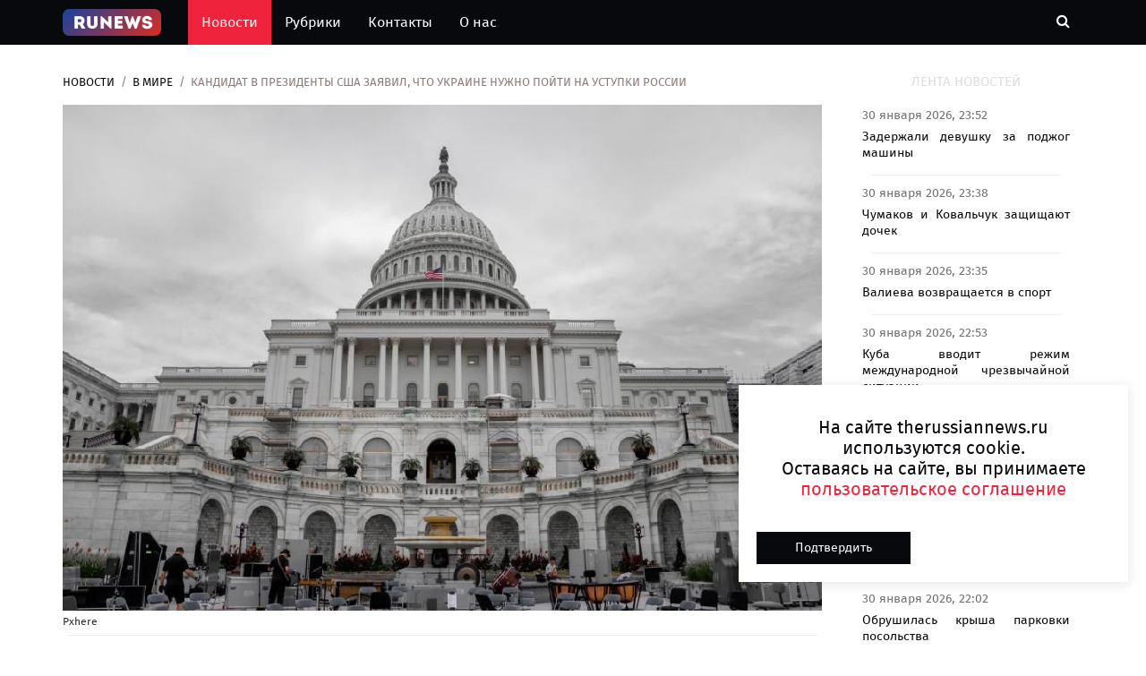

--- FILE ---
content_type: text/html; charset=UTF-8
request_url: https://therussiannews.ru/news/world/kandidat-v-prezidenty-ssha-zayavil-chto-ukraine-nuzhno-poyti-na-ustupki-rossii/
body_size: 13673
content:
<!DOCTYPE html>
<html lang="ru">
	<head>
		<meta charset="utf-8">
		<meta http-equiv="X-UA-Compatible" content="IE=edge">
		<meta name="viewport" content="width=device-width, initial-scale=1">
		 <!-- The above 3 meta tags *must* come first in the head; any other head content must come *after* these tags -->
		<meta name="description" content="Рамасвами заявил, что Украина не является внешнеполитическим приоритетом для Америки">
		<title>Кандидат в президенты США заявил, что Украине нужно пойти на уступки России | The Russian News</title>

		<!-- Google font -->
		<link href="https://fonts.googleapis.com/css?family=Open+Sans:400,700%7CLato:300,400" rel="stylesheet"> 
		
		<!-- Bootstrap -->
		<link type="text/css" rel="stylesheet" href="/css/bootstrap.min.css"/>

		<!-- Owl Carousel -->
		<link type="text/css" rel="stylesheet" href="/css/owl.carousel.css" />
		<link type="text/css" rel="stylesheet" href="/css/owl.theme.default.css" />
		
		<!-- Font Awesome Icon -->
		<link rel="stylesheet" href="/css/font-awesome.min.css">

		<!-- Custom stlylesheet -->
		<link type="text/css" rel="stylesheet" href="/css/style.css"/>

		<link rel="icon" href="/img/favicon32.png" sizes="32x32" />
		<link rel="icon" href="/img/favicon64.png" sizes="64х64" />
		<link rel="icon" href="/favicon.ico" type="image/x-icon">
		<link rel="shortcut icon" href="/favicon.ico" type="image/x-icon">
		
		<link rel="stylesheet" href="/css/lightbox.css">
		
		<link rel="canonical" href="https://therussiannews.ru/news/world/kandidat-v-prezidenty-ssha-zayavil-chto-ukraine-nuzhno-poyti-na-ustupki-rossii/" />
		<meta property="og:locale" content="ru_RU" />
		<meta property="og:type" content="article" />
		<meta property="og:title" content="Кандидат в президенты США заявил, что Украине нужно пойти на уступки России" />
		<meta property="og:description" content="Рамасвами заявил, что Украина не является внешнеполитическим приоритетом для Америки" />
		<meta property="og:url" content="https://therussiannews.ru/news/world/kandidat-v-prezidenty-ssha-zayavil-chto-ukraine-nuzhno-poyti-na-ustupki-rossii/" />
		<meta property="og:site_name" content="https://therussiannews.ru" />
		<meta property="article:published_time" content="2023-06-05 17:42:58" />
		<meta property="article:modified_time" content="2023-06-05 17:42:58" />
		<meta property="og:image:width" content="322" />
		<meta property="og:image:height" content="112" />
		<meta property="og:image" content="https://admin.therussiannews.ru/mediabank_blog/12/202306/24801/49d9d2b97876513001b0a8792e34b4f6img-0903.jpg" />
		<meta property="og:image:alt" content="Кандидат в президенты США заявил, что Украине нужно пойти на уступки России"/>	
		  
		<script src="/js/jquery-3.6.0.min.js"></script>
		<script src="/js/jquery-ui.js"></script>
		

		<!--<meta name="robots" content="noindex,nofollow" />-->
<meta name="google-site-verification" content="qyyw6-lc8LRA4QeJK-mqm08LeVGgA2tY6S4Bo8Mul1U" />
<meta name="yandex-verification" content="03be1c8c380d9bb1" />

<script async src="https://widget.sparrow.ru/js/embed.js"></script>
<!-- Yandex.Metrika counter -->
<script type="text/javascript" >
    (function (d, w, c) {
        (w[c] = w[c] || []).push(function() {
            try {
                w.yaCounter86681489 = new Ya.Metrika({
                    id:86681489,
                    clickmap:true,
                    trackLinks:true,
                    accurateTrackBounce:true,
                    webvisor:true
                });
            } catch(e) { }
        });

        var n = d.getElementsByTagName("script")[0],
            x = "https://mc.yandex.ru/metrika/watch.js",
            s = d.createElement("script"),
            f = function () { n.parentNode.insertBefore(s, n); };
        for (var i = 0; i < document.scripts.length; i++) {
            if (document.scripts[i].src === x) { return; }
        }
        s.type = "text/javascript";
        s.async = true;
        s.src = x;

        if (w.opera == "[object Opera]") {
            d.addEventListener("DOMContentLoaded", f, false);
        } else { f(); }
    })(document, window, "yandex_metrika_callbacks");
</script>
<noscript><div><img src="https://mc.yandex.ru/watch/86681489" style="position:absolute; left:-9999px;" alt="" /></div></noscript>
<!-- /Yandex.Metrika counter -->
<script>
new Image().src = "https://counter.yadro.ru/hit;360tv?r"+
escape(document.referrer)+((typeof(screen)=="undefined")?"":
";s"+screen.width+"*"+screen.height+"*"+(screen.colorDepth?
screen.colorDepth:screen.pixelDepth))+";u"+escape(document.URL)+
";h"+escape(document.title.substring(0,150))+
";"+Math.random();</script>
		
    </head>
	<body>
	<script>
	let yandsee = [];

	var child = '/news/world/kandidat-v-prezidenty-ssha-zayavil-chto-ukraine-nuzhno-poyti-na-ustupki-rossii/';
		//	console.log('Вы видите ссылку : '+child);
	document.title = 'Кандидат в президенты США заявил, что Украине нужно пойти на уступки России ;
</script>
	
		 <!-- Header -->
		
<style>
.logo-text {
	
	font-size: 28px;
	padding: 5px 5px 5px 5px;
	z-index: 4;
}


.logo-text img{
	position: absolute;
	z-index: 3;
	top: 0px;
	left: 11px;
	width: 95px;
	height: 100%;
}

.txt-logo .txt-logo2 .logo-text a{
	
}



.txt-logo {
	color: #fff3f3;
	font-weight: 600;
	z-index: 4;
}
.txt-logo2 {
	z-index: 4;
	color: white;
}
.button-home img{
	height: 100%;
	position: absolute;
	top: 12px;
/*	left: -50px;
	bottom: 12px;
	width: 50%;	*/
}

.nav-collapse-home {		 
	display: none;
}

@media only screen and (max-width: 767px){
	.nav-collapse-home {
		display: inline-block;
		padding-right: 20px;
	}
}

.logosvg {	
	opacity: 1;
	transition: opacity 0.3s;
	max-height: 30px;
	padding: 0px;
}

.logosvg2 {	
	opacity: 1;
	transition: opacity 0.3s;
	max-height: 24px;
	padding-bottom: 0px;
}

</style>
		<header id="header">

			
			<!-- Nav Header -->
			<div id="nav-header">
				<div class="container">
					
					<nav id="main-nav">
						
						<ul class="main-nav nav navbar-nav">
							<li ><a href="/" style="padding:10px 30px 10px 0px;">
								<img class="logosvg" src="/img/logo.png" alt=""></a>
							</li>
						
							<li class="active"><a href="/">Новости</a></li>
							<li  ><a href="/rubrics/">Рубрики</a></li>
							<li  ><a href="/contacts/">Контакты</a></li>
							<li  ><a href="/about/">О нас</a></li>

							
						</ul>
					</nav>
					<div class="nav-collapse-home">
						<a href="/" style="">
							<div class="button-home">								
								<img class="logosvg2" src="/img/logo.png" alt="">
							</div>
						</a>
					</div>
					<div class="button-nav">
						
						<button class="search-collapse-btn"><i class="fa fa-search"></i></button>
						<button class="nav-collapse-btn"><i class="fa fa-bars"></i></button>
						<div class="search-form">
							<form id="findform" class="header_search" action="/findnews.php" method="get">
								<input class="input" type="text" id="find_text" name="find_text" placeholder="Поиск по новостям">
							</form>
							
								<!--	<i class="iconfind fa fa-search" onClick="javascript:document.getElementById('findform').submit();" style="cursor:pointer;"></i>-->
								
								
						</div>
					</div>
				</div>
			</div>
			<!-- /Nav Header -->
		</header>
		<!-- /Header -->

		<!-- SECTION -->
		<div class="section">
			<!-- CONTAINER -->
			<div class="container">
				<!-- ROW -->
				<div class="row">
					<!-- Main Column -->
					<div class="col-md-9">

						<!-- breadcrumb -->
						<ul class="article-breadcrumb">
							<li><a href="/">Новости</a></li>
							<li><a href="/rubrics/world/">В мире</a></li>
							<li>Кандидат в президенты США заявил, что Украине нужно пойти на уступки России</li>
						</ul>
						<!-- /breadcrumb -->
						
																
					
						<!-- ARTICLE POST -->
						<article class="article article-post" data-url="/news/world/kandidat-v-prezidenty-ssha-zayavil-chto-ukraine-nuzhno-poyti-na-ustupki-rossii/" data-title="Кандидат в президенты США заявил, что Украине нужно пойти на уступки России">
						<!--	<div class="article-share">
								<a href="#" class="vk"><i class="fa fa-vk"></i></a>
								<a href="#" class="telegram"><i class="fa fa-telegram"></i></a>
								<a href="#" class="odnoklassniki"><i class="fa fa-odnoklassniki"></i></a>
							</div>-->
							<div class="article-main-img">
								<img data-src="https://admin.therussiannews.ru/mediabank_blog/12/202306/24801/49d9d2b97876513001b0a8792e34b4f6img-0903.jpg" alt="">
																<span style="font-size: 12px;padding: 0px;">Pxhere</span>
								<hr style="margin: 5px;">
															</div>
							<style>
							.news-text  img{
								min-width: 100%;
								max-width: 100%;
								display: block;
							}	
							.news-text  iframe{								
								max-width: 100%;
								display: block;
							}

						
							
							</style>
							<div class="article-body">
								<ul class="article-info">
								
									<li class="article-category"><a href="/rubrics/world/">В мире</a></li>
									<!--<li class="article-type"><i class="fa fa-file-text"></i></li>-->
								</ul>
								<h1 class="article-title">Кандидат в президенты США заявил, что Украине нужно пойти на уступки России</h1>
								<h2 class="article-second-title">Рамасвами заявил, что Украина не является внешнеполитическим приоритетом для Америки</h2>
								<ul class="article-meta">
									<li><i class="fa fa-clock-o"></i> 05 июня 2023, 17:42</li>
									<!--<li><i class="fa fa-comments"></i> 3466</li>-->
								</ul>
								
								<div class="news-text">Киев должен пойти на уступки Москве. С таким заявлением выступил кандидат президенты США от Республиканской партии Вивек Рамасвами в эфире телекомпании ABC.&nbsp;<br><br style="caret-color: rgb(0, 0, 0); color: rgb(0, 0, 0); font-style: normal; font-variant-caps: normal; font-weight: 400; letter-spacing: normal; orphans: auto; text-align: start; text-indent: 0px; text-transform: none; white-space: normal; widows: auto; word-spacing: 0px; -webkit-tap-highlight-color: rgba(26, 26, 26, 0.3); -webkit-text-size-adjust: auto; -webkit-text-stroke-width: 0px; text-decoration: none;"><blockquote>&laquo;Я думаю, что нам нужно положить конец боевым действиям на Украине на мирных условиях, пойти на серьезные уступки России, включая заморозку подконтрольных территорий через соглашение о перемирии, подобное подписанному по итогам Корейской войны&raquo;, &mdash; подчеркнул он.&nbsp;</blockquote><br style="caret-color: rgb(0, 0, 0); color: rgb(0, 0, 0); font-style: normal; font-variant-caps: normal; font-weight: 400; letter-spacing: normal; orphans: auto; text-align: start; text-indent: 0px; text-transform: none; white-space: normal; widows: auto; word-spacing: 0px; -webkit-tap-highlight-color: rgba(26, 26, 26, 0.3); -webkit-text-size-adjust: auto; -webkit-text-stroke-width: 0px; text-decoration: none;">Также Рамасвами высказался об идее включить Украину в состав НАТО. По его словам, этого делать не следует. Кроме того, республиканец считает, что Украина не является внешнеполитическим приоритетом для Вашингтона. Наибольшую угрозу штатам несет КНР, а также союз Москвы и Пекина, отметил политик.&nbsp;<br><br style="caret-color: rgb(0, 0, 0); color: rgb(0, 0, 0); font-style: normal; font-variant-caps: normal; font-weight: 400; letter-spacing: normal; orphans: auto; text-align: start; text-indent: 0px; text-transform: none; white-space: normal; widows: auto; word-spacing: 0px; -webkit-tap-highlight-color: rgba(26, 26, 26, 0.3); -webkit-text-size-adjust: auto; -webkit-text-stroke-width: 0px; text-decoration: none;"><blockquote>&laquo;Продолжая вооружать Украину, мы толкаем Россию в руки Китая&raquo;, &mdash; резюмировал он.&nbsp;</blockquote><br style="caret-color: rgb(0, 0, 0); color: rgb(0, 0, 0); font-style: normal; font-variant-caps: normal; font-weight: 400; letter-spacing: normal; orphans: auto; text-align: start; text-indent: 0px; text-transform: none; white-space: normal; widows: auto; word-spacing: 0px; -webkit-tap-highlight-color: rgba(26, 26, 26, 0.3); -webkit-text-size-adjust: auto; -webkit-text-stroke-width: 0px; text-decoration: none;">По словам Рамасвами, Китай опаснее для США, чем СССР в годы холодной войны, так как в КНР производятся &laquo;обувь на наших ногах и телефоны в наших карманах&raquo;.<br><br style="caret-color: rgb(0, 0, 0); color: rgb(0, 0, 0); font-style: normal; font-variant-caps: normal; font-weight: 400; letter-spacing: normal; orphans: auto; text-align: start; text-indent: 0px; text-transform: none; white-space: normal; widows: auto; word-spacing: 0px; -webkit-tap-highlight-color: rgba(26, 26, 26, 0.3); -webkit-text-size-adjust: auto; -webkit-text-stroke-width: 0px; text-decoration: none;"><br><br></div>
								<a href="/postuser/anna-skvorcova598/">
								<ul class="article-meta article-left avtor">
								
									<li style="font-size: 16px;"><i class="fa fa-user"></i> Анна Скворцова</li><br>									
																		
								</ul>
								<div class="row pl-3 pr-2 pt-3" >
																			<div class="tags ">
											<a href="/tags/?nametags=Главная"><span>#Главная</span></a>
										</div>
																			<div class="tags ">
											<a href="/tags/?nametags=США"><span>#США</span></a>
										</div>
																			<div class="tags ">
											<a href="/tags/?nametags=Украина"><span>#Украина</span></a>
										</div>
																	</div>
								
							</div>
							
							<hr>
													
						</article>
						<!-- AD SECTION -->
						<div class="visible-lg visible-md visible-xs pb-1 pb-5">
							
<!-- Sparrow -->
<script type="text/javascript" data-key="3ab06363eea311a0dc105c1fc5388b3c">
    (function(w, a) {
        (w[a] = w[a] || []).push({
            'script_key': '3ab06363eea311a0dc105c1fc5388b3c',
            'settings': {
                'sid': 11657
            }
        });
        if(window['_Sparrow_embed']){
         window['_Sparrow_embed'].initWidgets();
        }
    })(window, '_sparrow_widgets');
</script>
<!-- /Sparrow -->
			
								</div>	
						<!-- /AD SECTION -->
						
						<!-- /ARTICLE POST -->
								
							<!-- ARTICLE POST -->
							
							<article class="article article-post" data-url="/news/world/akter-dzhonni-depp-planiruet-sdelat-podtyazhku-litsa-i-nabrat-mishechnuyu-massu/" data-title="Актер Джонни Депп планирует сделать подтяжку лица и набрать мышечную массу">
							<!--	<div class="article-share">
									<a href="#" class="vk"><i class="fa fa-vk"></i></a>
									<a href="#" class="telegram"><i class="fa fa-telegram"></i></a>
									<a href="#" class="odnoklassniki"><i class="fa fa-odnoklassniki"></i></a>
								</div>-->
								<div class="article-main-img">
									<img data-src="https://admin.therussiannews.ru/mediabank_blog/12/202409/32676/b6f84d2d92f4fc7b46c97f9daab92947photo-2023-11-22-08-59-41.jpg" alt="">
																	</div>
								<div class="article-body">
									<ul class="article-info">
									
										<li class="article-category"><a href="/rubrics/world/">В мире</a></li>
										<!--<li class="article-type"><i class="fa fa-file-text"></i></li>-->
									</ul>
									<div class="article-title h1">Актер Джонни Депп планирует сделать подтяжку лица и набрать мышечную массу</div>
									<div class="article-second-title h2">Джонни Депп намерен кардинально изменить внешность</div>
									<ul class="article-meta">
										<li><i class="fa fa-clock-o"></i> 23 сентября 2024, 18:11</li>
										<!--<li><i class="fa fa-comments"></i> 8852</li>-->
									</ul>
									
									<div class="news-text">Звезда Голливуда Джонни Депп заявил о намерении улучшить свой внешний вид путем нескольких процедур. Речь идет о подтяжке лица и наборе мышечной массы, передает<a href="https://www.intouchweekly.com/posts/johnny-depps-teeth-just-the-beginning-of-a-total-makeover-excl/" target="_blank" rel="noopener noreferrer"> In Touch Weekly</a>.<br><br>По информации издания, исполнитель главной роли в &laquo;Пиратах Карибского моря&raquo; также хочет привести в порядок кожу и волосы. Кроме того, артист планирует сбросить лишний вес, уточнил источник.<br><br><blockquote>&laquo;Он стал остро осознавать, как некоторые части его тела разрушаются, теперь он составляет план по улучшению своего здоровья&raquo;, &mdash; заключил собеседник.</blockquote>Ранее стало известно, что у 61-летнего Джонни Деппа преобразилась улыбка после лечения зубов. Инсайдеры утверждали, что актер посетил стоматолога из-за серьезных проблем со здоровьем.</div>
									<a href="/postuser/kseniya-belkina/">
									<ul class="article-meta article-left avtor">
										<li style="font-size: 16px;"><i class="fa fa-user"></i> Ксения Белкина</li><br>									
																				
									</ul>
									</a>
									<div class="row pl-3 pr-2 pt-3">
																					<div class="tags ">
												<a href="/tags/?nametags=Главная"><span>#Главная</span></a>
											</div>
																					<div class="tags ">
												<a href="/tags/?nametags=США"><span>#США</span></a>
											</div>
																					<div class="tags ">
												<a href="/tags/?nametags=Украина"><span>#Украина</span></a>
											</div>
																			</div>
								</div>
								
								<hr>
													
							</article>
							
							<!-- /ARTICLE POST -->
								
							<!-- ARTICLE POST -->
							
							<article class="article article-post" data-url="/news/world/v-ssha-pohischennogo-bolee-70-let-nazad-muzhchinu-otiskali-blagodarya-onlain-testu/" data-title="В США похищенного более 70 лет назад мужчину отыскали благодаря онлайн-тесту">
							<!--	<div class="article-share">
									<a href="#" class="vk"><i class="fa fa-vk"></i></a>
									<a href="#" class="telegram"><i class="fa fa-telegram"></i></a>
									<a href="#" class="odnoklassniki"><i class="fa fa-odnoklassniki"></i></a>
								</div>-->
								<div class="article-main-img">
									<img data-src="https://admin.therussiannews.ru/mediabank_blog/12/202409/32665/88f3df1c4a77acf6432c0a1da45d12062024-09-23-10-33-56.png" alt="">
																		<span style="font-size: 12px;padding: 0px;">Pxhere</span>
									<hr style="margin: 5px;">
																	</div>
								<div class="article-body">
									<ul class="article-info">
									
										<li class="article-category"><a href="/rubrics/world/">В мире</a></li>
										<!--<li class="article-type"><i class="fa fa-file-text"></i></li>-->
									</ul>
									<div class="article-title h1">В США похищенного более 70 лет назад мужчину отыскали благодаря онлайн-тесту</div>
									<div class="article-second-title h2">Похищенного американца нашли спустя 70 лет</div>
									<ul class="article-meta">
										<li><i class="fa fa-clock-o"></i> 23 сентября 2024, 14:14</li>
										<!--<li><i class="fa fa-comments"></i> 2178</li>-->
									</ul>
									
									<div class="news-text">Американские полицейские вышли на след жителя Калифорнии, которого прохожая похитила в парке Окленда, спустя 73 года. Подробности рассказал портал <a href="https://apnews.com/article/luis-armando-albino-missing-boy-oakland-california-ae3e839959de599a687a9337e46bdba0" target="_blank" rel="noopener noreferrer">Associated Press</a>.<br><br>По данным издания, незнакомка под предлогом покупки сладкого заманила в свои руки шестилетнего мальчика, который находился на детской площадке со старшим братом. <br><br>Женщина с мужем и подростком поселилась на Восточном побережье и начала ухаживать за ребенком как за собственным сыном. На протяжении нескольких десятилетий близкие пытались найти родственника.<br><br>Четыре года назад племянница пропавшего решила пройти онлайн-тест ДНК, которой и помог в скором времени найти ее дядю. Этим летом правоохранители обнаружили мужчину живым, после чего он встретился с семьей.<br><br>Ранее сообщалось, что <a href="https://therussiannews.ru/news/incident/v-gelendzhike-ischut-propavshego-v-otkritom-more-53-letnego-turista-na-sapborde/" target="_blank" rel="noopener noreferrer">в Геленджике ищут пропавшего в открытом море 53-летнего туриста на сапборде</a>. По слова очевидцев, отдыхающего унесло течением в районе хутора Джанхот.<br id="isPasted"></div>
									<a href="/postuser/kseniya-belkina/">
									<ul class="article-meta article-left avtor">
										<li style="font-size: 16px;"><i class="fa fa-user"></i> Ксения Белкина</li><br>									
																				
									</ul>
									</a>
									<div class="row pl-3 pr-2 pt-3">
																					<div class="tags ">
												<a href="/tags/?nametags=Главная"><span>#Главная</span></a>
											</div>
																					<div class="tags ">
												<a href="/tags/?nametags=США"><span>#США</span></a>
											</div>
																					<div class="tags ">
												<a href="/tags/?nametags=Украина"><span>#Украина</span></a>
											</div>
																			</div>
								</div>
								
								<hr>
													
							</article>
							
							<!-- /ARTICLE POST -->
								
							<!-- ARTICLE POST -->
							
							<article class="article article-post" data-url="/news/world/poyavilos-video-kak-agressivnaya-panda-povalila-na-zemlyu-sotrudnitsu-kitaiskogo-zooparka/" data-title="Появилось видео, как агрессивная панда повалила на землю сотрудницу китайского зоопарка">
							<!--	<div class="article-share">
									<a href="#" class="vk"><i class="fa fa-vk"></i></a>
									<a href="#" class="telegram"><i class="fa fa-telegram"></i></a>
									<a href="#" class="odnoklassniki"><i class="fa fa-odnoklassniki"></i></a>
								</div>-->
								<div class="article-main-img">
									<img data-src="https://admin.therussiannews.ru/mediabank_blog/12/202409/32635/9c5ec72658e018c46a781125d3cb6c462024-09-22-12-29-44.png" alt="">
																		<span style="font-size: 12px;padding: 0px;">Pxhere</span>
									<hr style="margin: 5px;">
																	</div>
								<div class="article-body">
									<ul class="article-info">
									
										<li class="article-category"><a href="/rubrics/world/">В мире</a></li>
										<!--<li class="article-type"><i class="fa fa-file-text"></i></li>-->
									</ul>
									<div class="article-title h1">Появилось видео, как агрессивная панда повалила на землю сотрудницу китайского зоопарка</div>
									<div class="article-second-title h2">Панда едва не растерзала смотрительницу зоопарка в Китае</div>
									<ul class="article-meta">
										<li><i class="fa fa-clock-o"></i> 22 сентября 2024, 13:27</li>
										<!--<li><i class="fa fa-comments"></i> 7254</li>-->
									</ul>
									
									<div class="news-text">Сотрудница Чунцинского зоопарка в Китае подверглась нападению большой панды по кличке Дин Дин. Момент происшествия сняли на видео очевидцы, кадры опубликовал портал <a href="https://www.dailymail.co.uk/news/article-13872667/moment-panda-attacks-female-zookeeper.html" target="_blank" rel="noopener noreferrer">Daily Mail</a>.<br><br>Животное набросилось на смотрительницу в вольере. На ролике видно, как медведь преследует женщину, валит ее на землю и пытается покусать. Свидетелями случившегося стали посетители. <br id="isPasted"><br>Работница сумела самостоятельно отбиться от зверя и убежать в подсобное помещение. Руководство парка заявило, что после инцидента разработает усиленные меры безопасности.<br><br>Ранее сообщалось, что <a href="https://therussiannews.ru/news/incident/sobaka-nasmert-rasterzala-shestiletnyuyu-devochku-v-kuzbasse/" target="_blank" rel="noopener noreferrer">домашняя собака насмерть растерзала шестилетнюю девочку в Кузбассе</a>. После случившегося следователи возбудили уголовное дело о причинении смерти по неосторожности.<br id="isPasted"></div>
									<a href="/postuser/kseniya-belkina/">
									<ul class="article-meta article-left avtor">
										<li style="font-size: 16px;"><i class="fa fa-user"></i> Ксения Белкина</li><br>									
																				
									</ul>
									</a>
									<div class="row pl-3 pr-2 pt-3">
																					<div class="tags ">
												<a href="/tags/?nametags=Главная"><span>#Главная</span></a>
											</div>
																					<div class="tags ">
												<a href="/tags/?nametags=США"><span>#США</span></a>
											</div>
																					<div class="tags ">
												<a href="/tags/?nametags=Украина"><span>#Украина</span></a>
											</div>
																			</div>
								</div>
								
								<hr>
													
							</article>
							
							<!-- /ARTICLE POST -->
								
							<!-- ARTICLE POST -->
							
							<article class="article article-post" data-url="/news/world/andzhelina-dzholi-i-ee-16-letnyaya-doch-sdelali-odinakovie-tatuirovki-posle-sovmestnoi-raboti/" data-title="Анджелина Джоли и ее 16-летняя дочь сделали одинаковые татуировки после совместной работы">
							<!--	<div class="article-share">
									<a href="#" class="vk"><i class="fa fa-vk"></i></a>
									<a href="#" class="telegram"><i class="fa fa-telegram"></i></a>
									<a href="#" class="odnoklassniki"><i class="fa fa-odnoklassniki"></i></a>
								</div>-->
								<div class="article-main-img">
									<img data-src="https://admin.therussiannews.ru/mediabank_blog/12/202409/32629/c3d300a5ea4ca14998589998cff035792024-09-22-10-22-04.png" alt="">
																		<span style="font-size: 12px;padding: 0px;">Кадр из фильма «Турист»</span>
									<hr style="margin: 5px;">
																	</div>
								<div class="article-body">
									<ul class="article-info">
									
										<li class="article-category"><a href="/rubrics/world/">В мире</a></li>
										<!--<li class="article-type"><i class="fa fa-file-text"></i></li>-->
									</ul>
									<div class="article-title h1">Анджелина Джоли и ее 16-летняя дочь сделали одинаковые татуировки после совместной работы</div>
									<div class="article-second-title h2">Анджелина Джоли с дочерью сделали парные татуировки</div>
									<ul class="article-meta">
										<li><i class="fa fa-clock-o"></i> 22 сентября 2024, 11:16</li>
										<!--<li><i class="fa fa-comments"></i> 3669</li>-->
									</ul>
									
									<div class="news-text">Голливудская звезда Анджелина Джоли с 16-летней дочерью Вивьен решили сделать одинаковые татуировки после того, как они вместе работали над мюзиклом &laquo;Изгои&raquo;, передает <a href="https://crfashionbook.com/angelina-jolie-interview/" target="_blank" rel="noopener noreferrer">CR Fashion Book</a>.<br><br>По словам знаменитости, их тело украсила фраза Stay Gold, которая означает &laquo;оставайся золотым&raquo;, а в контексте ее можно перевести как &laquo;будь самим собой&raquo;.<br><br><blockquote>&laquo;Это очень многое значит для нас&raquo;, &mdash; подчеркнула актриса.</blockquote>Ранее сообщалось, что <a href="https://therussiannews.ru/news/world/bred-pitt-zadumalsya-o-primirenii-s-andzhelinoi-dzholi-iz-za-otkazavshihsya-ot-ego-familii-detei/" target="_blank" rel="noopener noreferrer">Брэд Питт задумался о примирении с Анджелиной Джоли из-за отказавшихся от его фамилии детей</a>. Источники утверждают, что артист потратил много времени и денег в попытке позаботиться о будущем наследников.<br id="isPasted"></div>
									<a href="/postuser/kseniya-belkina/">
									<ul class="article-meta article-left avtor">
										<li style="font-size: 16px;"><i class="fa fa-user"></i> Ксения Белкина</li><br>									
																				
									</ul>
									</a>
									<div class="row pl-3 pr-2 pt-3">
																					<div class="tags ">
												<a href="/tags/?nametags=Главная"><span>#Главная</span></a>
											</div>
																					<div class="tags ">
												<a href="/tags/?nametags=США"><span>#США</span></a>
											</div>
																					<div class="tags ">
												<a href="/tags/?nametags=Украина"><span>#Украина</span></a>
											</div>
																			</div>
								</div>
								
								<hr>
													
							</article>
							
							<!-- /ARTICLE POST -->
												<script>
						let lasturl = '/news/world/kandidat-v-prezidenty-ssha-zayavil-chto-ukraine-nuzhno-poyti-na-ustupki-rossii/';
						let startUrl = '/news/world/kandidat-v-prezidenty-ssha-zayavil-chto-ukraine-nuzhno-poyti-na-ustupki-rossii/';
						
						function setLocation(curLoc,title){
							
							if (curLoc != '')							
							if (lasturl != curLoc) {
								location.hash = '#' + curLoc;
								lasturl = curLoc;
								console.log('Отправили ссылку в браузер: '+curLoc);
								try {
									history.replaceState(null, title, curLoc);
									document.title = title;
									return;
								} catch(e) {
									
								}								
							}
							
							//if (curLoc == startUrl) window.location.replace(startUrl);
						}
						
						var elements = document.querySelectorAll('.article-post');								
										
						
						function scrollTracking(){
							for (let elem of elements) {
								var wt = $(window).scrollTop();
								var wh = $(window).height();
								var et = elem.offsetTop;
								var eh = elem.offsetHeight/4;
								
							//	console.log('Вы et : ['+et + '] eh : ['+eh+']');
								
								if (et >= wt && et + eh <= wh + wt){
									var child = elem.getAttribute('data-url');
									console.log('Вы видите ссылку : '+child);
									var title = elem.getAttribute('data-title');
									setLocation(child,title);		
									
									if (yandsee.indexOf(child) == -1) {
										yandsee.push(child);
										ym(86681489, 'hit', child);
										console.log('Отправили в яндекс');
									} else {
										//console.log('Уже было отправлено');
									}
								} 
							} 
							
						}
						 
						$(window).scroll(function(){
							scrollTracking();
						});
							
						$(document).ready(function(){ 
							scrollTracking();
						});
						</script>
						<style>
						.row {
							  display: -ms-flexbox;
							  display: flex;
							  -ms-flex-wrap: wrap;
							  flex-wrap: wrap;
							  margin-right: -15px;
							  margin-left: -15px;
							}
						.tags {
							background: #E6E4E4;
							border-radius: 2px;
							margin: 5px;
							padding: 5px;
						}
						.shortstory {
						    height: 220px; //вставь нужную высоту родителя в пикселях;
						    overflow: hidden;
							display: flex;
							justify-content: center;
							align-items: center;
						}

						.shortstory img {
						   min-width: 100%;
							min-height: 100%;
							flex-shrink: 0;
						}
						.tags span {
						  font-style: normal;
						  font-weight: 500;
						  font-size: 14px;
						  line-height: 14px;
						  display: flex;
						  align-items: center;
						  color: #282A2E;
						  margin-top: 10px;
						  margin-right: 8px;
						  margin-bottom: 10px;
						  margin-left: 8px;
						}
						</style>
						
					</div>
					<!-- /Main Column -->
					
					<!-- Aside Column -->
					<div class="col-md-3">
						
						<style>
						.lenta {							
							margin: 10px;
						}
						.block-news-lenta {
							text-align:justify;
							background: #fff;
							border-radius: 5px;
							padding: 5px 5px 0px 5px;
						}
						.title_lenta {
							font-size: 14px;
							line-height: 1.3;
							font-weight:500;
							padding-top:5px;
						}
						.date_lenta {
							color: #717171;
							font-size:14px;
							font-weight: 500;
						}
						.lenta hr{
							margin: 15px 10px 5px 10px;
							padding: 0px 10px 0px 10px;
						}
						</style>
						<div class="widget">
							<div class=" sticky social-widget pt-1">							
								<div class="widget-title ">
									<h2 class="title">Лента новостей</h2>
								</div>
								<div class="lenta">
									<div id="newsnew" ></div>								
								</div>		
								
								<script>
									loadNewNews();
								 /* делает запрос к серверу для загрузки ленты новостей*/
									function loadNewNews() { 		
										//$("#newsnew").delay(200).fadeOut('slow');			
										$.ajax({	
											type: "POST",
											url: "/newsnew.php",		
											data: { load_news: 1},
											success: function(dataret) {
												//alert(dataret);
												$("#newsnew").html(dataret).fadeIn('fast');					
												console.log('отослали данные loadNewNews');
												TimerLoad();
											}
										})
									};
								
									/* для подгрузки новости в реал тайме*/
									let handleTimeLoad;			
								
									
									function TimerLoad(){
										handleTimeLoad = setTimeout(function run() {
											loadNewNews();
										//	loadTitul4News();
										//	loadTitul4Next();
										}, 10*60*1000);
										
										console.log('делаем запрос Timer');			
									}
									
									function StopTimerLoad(){
										clearTimeout(handleTimeLoad);
										console.log('СТОП StopTimerInfo');			
									}	
								</script>
							
								<!-- Ad widget -->
								<div class="widget center-block">
									
<a href="https://play.google.com/store/apps/details?id=ru.yav.Knock" target="blacnk">
<img class="center-block " style="width: 100%;padding: 10px;" src="/img/ad-1.png" alt=""> 
</a>
			
										</div>
								<!-- /Ad widget -->
								<!-- social widget -->
								<!--<div class="widget social-widget">
									<div class="widget-title">
										<h2 class="title">Мы в социальных сетях</h2>
									</div>
									<ul>
										
										<li><a href="#" class="google"><i class="fa fa-google"></i><br><span>Google+</span></a></li>								
										<li><a href="#" class="youtube"><i class="fa fa-youtube"></i><br><span>Youtube</span></a></li>
										<li><a href="#" class="rss"><i class="fa fa-rss"></i><br><span>RSS</span></a></li>
									</ul>
								</div>-->
							
							</div><!-- /social widget -->
						</div>
					</div><!-- /Aside Column -->
					
				</div>
				<!-- /ROW -->
			</div>
			<!-- /CONTAINER -->
		</div>
		<!-- /SECTION -->
		
		
		
		<!-- SECTION -->
		<div class="section">
			<!-- CONTAINER -->
			<div class="container">
				<!-- ROW -->
				<div class="row">
					<!-- Main Column -->
					<div class="col-md-12">
						<!-- section title -->
						<div class="section-title">
							<h2 class="title">Новости по теме</h2>
						</div>
						<!-- /section title -->
						<style>
						.wrapper_mo { 
							 
							max-height: 150px;       
						}
								
						.shortstory_mo {
							overflow: hidden;
							display: flex;
							justify-content: center;
													
					/*		border-radius: 5px;*/
							background:white;								
							
						}
								
						.shortstory_mo img {		
							min-height: 150px;
							display: inline-block;
							max-width: 100%;
							height: auto;									
							background-color: #fff;
							
						/*	border-radius: 4px;*/
							-webkit-transition: all .2s ease-in-out;
							-o-transition: all .2s ease-in-out;
							transition: all .2s ease-in-out;
							object-fit: cover;	
						}	
						
						.shortstory_mo .image-block {									
							max-height: 150px;
						}
						.pos-bot-absolute {
							position: absolute;
							bottom: 0px;
						}
						.h-280 {
							height: 280px;
						}
						.text-justify {
							text-align: justify;
						}
						</style>
						<!-- row -->
						<div class="row">
							<!-- Column 1 -->
									
											
										<div class="col-md-3 col-sm-6">
											<!-- ARTICLE -->
											<article class="article h-280">											
												
												<div class="article-img wrapper_mo shortstory_mo" >
													<a href="/news/world/rodstvenniki-bryusa-uillisa-volnuyutsya-chto-akter-mozhet-umeret-pered-svoim-70-letiem/" alt="Родственники Брюса Уиллиса волнуются, что актер может умереть перед своим 70-летием">
													<img src="https://admin.therussiannews.ru/mediabank_blog/12/202409/32574/3cb38f2656116e519d149de6e2e8c8d42024-09-20-15-02-30.png" title="Родственники Брюса Уиллиса волнуются, что актер может умереть перед своим 70-летием">
													</a>
												</div>
												<div class="article-body">												
													<h5 class="article-title text-justify">
													<a href="/news/world/rodstvenniki-bryusa-uillisa-volnuyutsya-chto-akter-mozhet-umeret-pered-svoim-70-letiem/" alt="Родственники Брюса Уиллиса волнуются, что актер может умереть перед своим 70-летием">
																											Родственники Брюса Уиллиса волнуются, что актер может умереть перед своим 70-летием</a></h5>
													<ul class="article-meta pos-bot-absolute">
														<li><i class="fa fa-clock-o"></i> 20 сентября 2024, 15:19</li>													
													</ul>
												</div>
											</article>
											<!-- /ARTICLE -->
										</div>
										<!-- /Column  -->
											
											
										<div class="col-md-3 col-sm-6">
											<!-- ARTICLE -->
											<article class="article h-280">											
												
												<div class="article-img wrapper_mo shortstory_mo" >
													<a href="/news/world/tyazhelobolnoi-bryus-uillis-napugal-fanatov-izmeneniyami-vo-vneshnosti/" alt="Тяжелобольной Брюс Уиллис напугал фанатов изменениями во внешности">
													<img src="https://admin.therussiannews.ru/mediabank_blog/12/202409/32546/fa77381efbecbd40ff71de9b717b60ef2024-09-16-19-17-17.png" title="Тяжелобольной Брюс Уиллис напугал фанатов изменениями во внешности">
													</a>
												</div>
												<div class="article-body">												
													<h5 class="article-title text-justify">
													<a href="/news/world/tyazhelobolnoi-bryus-uillis-napugal-fanatov-izmeneniyami-vo-vneshnosti/" alt="Тяжелобольной Брюс Уиллис напугал фанатов изменениями во внешности">
																											Тяжелобольной Брюс Уиллис напугал фанатов изменениями во внешности</a></h5>
													<ul class="article-meta pos-bot-absolute">
														<li><i class="fa fa-clock-o"></i> 16 сентября 2024, 20:18</li>													
													</ul>
												</div>
											</article>
											<!-- /ARTICLE -->
										</div>
										<!-- /Column  -->
											
											
										<div class="col-md-3 col-sm-6">
											<!-- ARTICLE -->
											<article class="article h-280">											
												
												<div class="article-img wrapper_mo shortstory_mo" >
													<a href="/news/world/britanku-poprosili-rodit-rebenka-dvazhdi-iz-za-sereznogo-defekta-pozvonochnika/" alt="Британку попросили «родить» ребенка дважды из-за серьезного дефекта позвоночника">
													<img src="https://admin.therussiannews.ru/mediabank_blog/12/202409/32531/49bdd373920931d1e9608f25978fcb37img-4755.png" title="Британку попросили «родить» ребенка дважды из-за серьезного дефекта позвоночника">
													</a>
												</div>
												<div class="article-body">												
													<h5 class="article-title text-justify">
													<a href="/news/world/britanku-poprosili-rodit-rebenka-dvazhdi-iz-za-sereznogo-defekta-pozvonochnika/" alt="Британку попросили «родить» ребенка дважды из-за серьезного дефекта позвоночника">
																											Британку попросили «родить» ребенка дважды из-за серьезного дефекта позвоночника</a></h5>
													<ul class="article-meta pos-bot-absolute">
														<li><i class="fa fa-clock-o"></i> 14 сентября 2024, 20:16</li>													
													</ul>
												</div>
											</article>
											<!-- /ARTICLE -->
										</div>
										<!-- /Column  -->
											
											
										<div class="col-md-3 col-sm-6">
											<!-- ARTICLE -->
											<article class="article h-280">											
												
												<div class="article-img wrapper_mo shortstory_mo" >
													<a href="/news/world/trevel-ekspert-dzhordan-egbert-nazval-gvatemalu-zhemchuzhinoi-i-skritim-sokrovischem-mira/" alt="Тревел-эксперт Джордан Эгберт назвал Гватемалу «жемчужиной» и «скрытым сокровищем» мира">
													<img src="https://admin.therussiannews.ru/mediabank_blog/12/202409/32530/cc581ddb9e7cf70d9f13631225d1057dimg-5653.jpeg" title="Тревел-эксперт Джордан Эгберт назвал Гватемалу «жемчужиной» и «скрытым сокровищем» мира">
													</a>
												</div>
												<div class="article-body">												
													<h5 class="article-title text-justify">
													<a href="/news/world/trevel-ekspert-dzhordan-egbert-nazval-gvatemalu-zhemchuzhinoi-i-skritim-sokrovischem-mira/" alt="Тревел-эксперт Джордан Эгберт назвал Гватемалу «жемчужиной» и «скрытым сокровищем» мира">
																											Тревел-эксперт Джордан Эгберт назвал Гватемалу «жемчужиной» и «скрытым сокровищем» мира</a></h5>
													<ul class="article-meta pos-bot-absolute">
														<li><i class="fa fa-clock-o"></i> 14 сентября 2024, 19:38</li>													
													</ul>
												</div>
											</article>
											<!-- /ARTICLE -->
										</div>
										<!-- /Column  -->
																
							
						</div>
						<!-- /row -->
					</div>
					<!-- /Main Column -->
				</div>
				<!-- /ROW -->
			</div>
			<!-- /CONTAINER -->
		</div>
		<!-- /SECTION -->
		
		<!-- FOOTER -->
		<footer id="footer">
	<style>
	.fl-left li{
		float: left;
		
	}
	.pd-icon li{
		padding: 10px 15px 10px 15px;
		background: #ffffff61;
		border-radius: 25px;
		margin: 10px 10px 10px 0px;
	}
	</style>
	<!-- Top Footer -->
	<div id="top-footer" class="section">
		<!-- CONTAINER -->
		<div class="container">
			<!-- ROW -->
			<div class="row pl-3 pr-3">
				<!-- Column 1 -->
	
				
	
				<!-- /Column 1 -->
				
				<!-- Column 2 -->
				<div class="col-md-12">
					<div class="row pb-5 pl-1">
						<a href="#" class="logo" ><img src="/img/logo.png" style="max-height: 30px; " alt=""></a>							
					</div>	
					<div class="row pb-5 pl-0">
						<ul class="footer-links" style="text-align:left;">
							<li><a href="/about/">О нас</a></li>
							<li><a href="/contacts/">Контакты</a></li>								
							<li><a href="#">Пользовательское соглашение</a></li>
						</ul>
					</div>
					<div class="row pl-3 pr-3">
					<!-- footer social -->
					
					



						<p>Сетевое издание «runews» (18+) зарегистрировано в Федеральной службе по надзору в сфере связи, информационных технологий и массовых коммуникаций (Роскомнадзор). </p>
						<p>Свидетельство о регистрации ЭЛ № ФС 77 — 82763 от 14.02.2022.</p>
						<p>Учредитель: ООО "МедиаЮнит"</p>
						<p>Адрес редакции: 105066, город Москва, Нижняя Красносельская ул, д. 35 стр. 64, помещ. 20/11</p>
						<!--<p>Адрес эл.почты: Therussiannews2010@ya.ru.</p>-->
						<!-- /footer social -->
					</div>	
				
				</div>
				<!-- /Column 2 -->
				
			
			</div>
			<!-- /ROW -->
		</div>
		<!-- /CONTAINER -->
	</div>
	<!-- /Top Footer -->
	
	<!-- Bottom Footer -->
	<div id="bottom-footer" class="section">
		<!-- CONTAINER -->
		<div class="container">
			<!-- ROW -->
			<div class="row">
				
				
				<!-- /footer links -->
				<!-- footer copyright -->
				<div class="col-md-12" style="text-align:center;">
					<div class="footer-copyright">
						<span><!-- Link back to Colorlib can't be removed. Template is licensed under CC BY 3.0. -->
						<p>Copyright 2013 - ©<script>document.write(new Date().getFullYear());</script> All rights reserved | Сетевое издание "The Russian News"</p>
						</span>
					</div>
				</div>
				<!-- /footer copyright -->
				
			</div>
			<!-- /ROW -->
		</div>
		<!-- /CONTAINER -->
	</div>
	<!-- /Bottom Footer -->
<!-- notification -->
<style>
@keyframes allert-not {
  from {
    bottom: -220px;
  }

  to {
    bottom: 70px;
  }
}
.alertw.notification{
    width: 435px;
    height: 220px;
    position: fixed;
    bottom: 70px;
    right: 20px;
    display: none;
    animation-name: allert-not;
    animation-duration: 1s;
	padding: 20px;
	box-shadow: 0 2px 12px 0 rgba(25,25,25,.12);
	z-index: 10;
	background: white;
}

.alertw .alert {
    font-size: 20px;
    font-weight: 400;
	color: #07090c !important;	
}

.alertw.notification .alert{
    line-height: 1.15;
    text-align: center;
}
.alertw .accept{
    position: absolute;
    inset: auto 0 25px 0;
    margin: auto;
    width: 172px;
    height: 36px;
    /*border-radius: 80px;*/
    background: #07090c;
    color: white;
    font-size: 14px;
    font-weight: 500;
    line-height: 36px;
    text-align: center;
    cursor: pointer;
}
.alertw .accept:hover{
    background: #EF233C;
    color: #white;
}

.alertw a{
    color: #EF233C !important;
}
.alertw a:hover{
    color: #EF233C !important;
}
@media only screen and (max-width: 768px){
	@keyframes allert-not {
		from {
			bottom: -160px;
		}

		to {
			bottom: 20px;
		}
	}
	.alertw.notification{
		width: 320px;
		height: 160px;
		padding: 0;	
		inset: auto 0 20px 0;
		margin: auto;	
	}
	.alertw .alert{
		font-size: 16px;
	}
	.alertw .accept{
		bottom: 15px;
	}
}
</style>

<script>
function CheckNotification(){
    let cookieDate = localStorage.getItem('cookieDate');    
    if( !cookieDate || (+cookieDate + 31536000000) < Date.now() ){
        document.getElementById('footer').innerHTML +=`
        <div class="alertw notification show" id="cookie_notification">
            <p class="alert">На сайте therussiannews.ru используются cookie.<br> Оставаясь на сайте, вы принимаете <a href="/agreement/" target="_blank">пользовательское соглашение</a></p>
            <div class="accept noselect" id="cookie_accept">Подтвердить</div>
        </div>
    `;
        let cookieNotification = document.getElementById('cookie_notification');
        let cookieBtn = document.getElementById('cookie_accept');
        cookieBtn.addEventListener('click',function(){
            localStorage.setItem('cookieDate', Date.now());
            cookieNotification.classList.remove('show');
        });
    }
}
CheckNotification();
</script>
<!-- notification -->
</footer>		<!-- /FOOTER -->
		
		<!-- Back to top -->
		<div id="back-to-top"></div>
		<!-- Back to top -->
		
		<!-- jQuery Plugins -->
		<script src="/js/jquery-3.6.0.min.js"></script>
		<script src="/js/bootstrap.min.js"></script>
		<script src="/js/owl.carousel.min.js"></script>
		<script src="/js/main.js"></script>
		
		<script src="/js/imagelightbox.js"></script>
		<script src="/js/imagelightbox.min.js"></script>
		<script>
			$( function() {
				$( 'a[data-imagelightbox="galary"]' ).imageLightbox();
			});
		</script>
		<script>// отложенная загрузка
		[].forEach.call(document.querySelectorAll('img[data-src]'),    function(img) {
		  img.setAttribute('src', img.getAttribute('data-src'));
		  img.onload = function() {
			img.removeAttribute('data-src');
		  };
		});
		</script>

	</body>
</html>


--- FILE ---
content_type: text/html; charset=UTF-8
request_url: https://therussiannews.ru/newsnew.php
body_size: 1081
content:
	

		<div class="block-news-lenta">
		<a href="/news/sledstvie-i-sud/zaderzhali-devushku-za-podzhog-mashiny/">
			<div class="pl-0 pr-0 " >				
				<div class="row">
					<div class="col-lg-12 col-sm-12 date_lenta">
						30 января 2026, 23:52						
					</div>	
				</div>
			</div>
			
			<div class=" d-flex">									
				<div class="title_lenta pl-0">									
					Задержали девушку за поджог машины					
				</div>
			</div>
		</a>
		<hr>
		</div>
			

		<div class="block-news-lenta">
		<a href="/news/zvezdy/chumakov-i-kovalchuk-zaschischayut-dochek/">
			<div class="pl-0 pr-0 " >				
				<div class="row">
					<div class="col-lg-12 col-sm-12 date_lenta">
						30 января 2026, 23:38						
					</div>	
				</div>
			</div>
			
			<div class=" d-flex">									
				<div class="title_lenta pl-0">									
					Чумаков и Ковальчук защищают дочек					
				</div>
			</div>
		</a>
		<hr>
		</div>
			

		<div class="block-news-lenta">
		<a href="/news/zimnie-vidy/valieva-vozvraschaetsya-v-sport/">
			<div class="pl-0 pr-0 " >				
				<div class="row">
					<div class="col-lg-12 col-sm-12 date_lenta">
						30 января 2026, 23:35						
					</div>	
				</div>
			</div>
			
			<div class=" d-flex">									
				<div class="title_lenta pl-0">									
					Валиева возвращается в спорт					
				</div>
			</div>
		</a>
		<hr>
		</div>
			

		<div class="block-news-lenta">
		<a href="/news/politics/kuba-vvodit-rezhim-mezhdunarodnoy-chrezvychaynoy-situacii/">
			<div class="pl-0 pr-0 " >				
				<div class="row">
					<div class="col-lg-12 col-sm-12 date_lenta">
						30 января 2026, 22:53						
					</div>	
				</div>
			</div>
			
			<div class=" d-flex">									
				<div class="title_lenta pl-0">									
					Куба вводит режим международной чрезвычайной ситуации					
				</div>
			</div>
		</a>
		<hr>
		</div>
			

		<div class="block-news-lenta">
		<a href="/news/zvezdy/nadezhda-babkina-i-evgeniy-gor-speli-duetom/">
			<div class="pl-0 pr-0 " >				
				<div class="row">
					<div class="col-lg-12 col-sm-12 date_lenta">
						30 января 2026, 22:38						
					</div>	
				</div>
			</div>
			
			<div class=" d-flex">									
				<div class="title_lenta pl-0">									
					Надежда Бабкина и Евгений Гор спели дуэтом					
				</div>
			</div>
		</a>
		<hr>
		</div>
			

		<div class="block-news-lenta">
		<a href="/news/lyudi/stomatologi-poluchili-tyuremnye-sroki-za-udalenie-zdorovyh-zubov/">
			<div class="pl-0 pr-0 " >				
				<div class="row">
					<div class="col-lg-12 col-sm-12 date_lenta">
						30 января 2026, 22:18						
					</div>	
				</div>
			</div>
			
			<div class=" d-flex">									
				<div class="title_lenta pl-0">									
					Стоматологи получили тюремные сроки за удаление здоровых зубов					
				</div>
			</div>
		</a>
		<hr>
		</div>
			

		<div class="block-news-lenta">
		<a href="/news/incident/obrushilas-krysha-parkovki-posolstva/">
			<div class="pl-0 pr-0 " >				
				<div class="row">
					<div class="col-lg-12 col-sm-12 date_lenta">
						30 января 2026, 22:02						
					</div>	
				</div>
			</div>
			
			<div class=" d-flex">									
				<div class="title_lenta pl-0">									
					Обрушилась крыша парковки посольства					
				</div>
			</div>
		</a>
		<hr>
		</div>
			